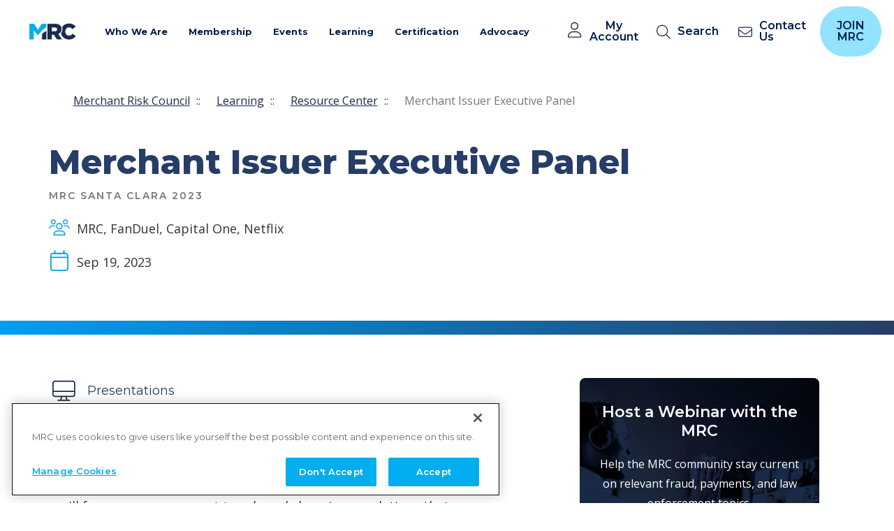

--- FILE ---
content_type: text/html; charset=utf-8
request_url: https://merchantriskcouncil.org/learning/resource-center/events/members-only/santa-clara-23/merchant-issuer-executive-panel
body_size: 19274
content:



<!DOCTYPE html>
<!--[if lt IE 7]>      <html class="no-js lt-ie9 lt-ie8 lt-ie7"> <![endif]-->
<!--[if IE 7]>         <html class="no-js lt-ie9 lt-ie8"> <![endif]-->
<!--[if IE 8]>         <html class="no-js lt-ie9"> <![endif]-->
<!--[if gt IE 8]><!-->
<html class="no-js" lang="en">
<!--<![endif]-->
<head>
    <script>
        // Define dataLayer and the gtag function.
        window.dataLayer = window.dataLayer || [];
        function gtag() { dataLayer.push(arguments); }

        // Default ad_storage to 'denied'.
        gtag('consent', 'default', {
            ad_storage: "denied",
            analytics_storage: "denied",
            functionality_storage: "denied",
            personalization_storage: "denied",
            security_storage: "denied",
            ad_user_data: "denied",
            ad_personalization: "denied",
            'wait_for_update': 500

        });
    </script>

    <!-- CookiePro Cookies Consent Notice start for merchantriskcouncil.org -->
    <script type="text/javascript" src="https://cookie-cdn.cookiepro.com/consent/7ad75227-5a40-499e-b12c-6565072b7bad/OtAutoBlock.js"></script>
    <script src="https://cookie-cdn.cookiepro.com/scripttemplates/otSDKStub.js" type="text/javascript" charset="UTF-8" data-domain-script="7ad75227-5a40-499e-b12c-6565072b7bad"></script>
    <script type="text/javascript">
        function OptanonWrapper() { }
    </script>
    <!-- CookiePro Cookies Consent Notice end for merchantriskcouncil.org -->



    <meta charset="utf-8">
    <meta name="viewport" content="width=device-width, initial-scale=1">
    <link rel="preconnect" href="https://cdn.jsdelivr.net">
    <link rel="preconnect" href="https://fonts.googleapis.com">
    <link rel="preconnect" href="https://fonts.gstatic.com" crossorigin>
    <link href="https://fonts.googleapis.com/css2?family=Montserrat:wght@400;500;600;700;800&amp;family=Open+Sans:wght@400;500;600;700&amp;display=swap" rel="stylesheet">
<link href="/-/media/Feature/Experience-Accelerator/Bootstrap-5/Bootstrap-5/Styles/optimized-min.css?t=20221123T165925Z" rel="stylesheet" /><link href="/-/media/Base-Themes/Core-Libraries/styles/optimized-min.css?t=20221123T165930Z" rel="stylesheet" /><link href="/-/media/Base-Themes/Main-Theme/styles/optimized-min.css?t=20221123T165932Z" rel="stylesheet" /><link href="/-/media/Themes/MRC/Common/Common/styles/pre-optimized-min.css?t=20251024T022925Z" rel="stylesheet" />    <style>
        .events_card .events_card_time {
            font-family: "Open Sans", sans-serif;
            font-size: 1.8rem;
            line-height: 2.2rem;
            color: #333333;
            padding-left: 3.5rem;
            margin-bottom: 1rem;
            background-size: 2rem;
            background-position: left center;
            background-repeat: no-repeat;
            text-align: left;
        }

        .events_card .events_card_time {
            background-image: url("/-/media/Themes/MRC/Common/Common/images/clock.ashx");
            margin-bottom: 3rem;
        }
    </style>
    <style>
        .mc_arrow-link {
            display: block;
            position: relative;
            inline-size: 25px;
            block-size: 25px;
        }

            .mc_arrow-link::after {
                content: '';
                display: block;
                inline-size: 25px;
                block-size: 25px;
                background-image: url(/-/media/Themes/MRC/Common/Common/images/arrow-right-svg.ashx);
                background-size: contain;
                background-repeat: no-repeat;
                background-position: center center;
                margin-top: auto;
                transition: margin-left .3s;
            }

        .mc_item:hover .mc_arrow-link::after {
            margin-left: 1rem;
        }
    </style>
    <link rel="stylesheet" type="text/css" href="//cdn.jsdelivr.net/npm/@accessible360/accessible-slick@1.0.1/slick/slick.min.css">
    <link rel="stylesheet" type="text/css" href="//cdn.jsdelivr.net/npm/@accessible360/accessible-slick@1.0.1/slick/accessible-slick-theme.min.css">

    <script src="https://unpkg.com/focus-visible@5.2.0/dist/focus-visible.min.js" defer></script>
    <style>
        .focus-visible {
            outline: 2px solid #1b2b49;
            outline-offset: 2px;
        }

        .events_card_box:has(.events_card_link:focus-visible) {
            outline: 2px solid #1b2b49;
            outline-offset: 2px;
        }

        .events_card_link:focus-visible {
            outline: none;
        }
    </style>


    
    


    <title>Merchant Issuer Executive Panel</title>


<link rel="canonical" href="https://merchantriskcouncil.org/learning/resource-center/events/members-only/santa-clara-23/merchant-issuer-executive-panel" />



    <link href="/-/media/Project/MRC/MRC/favicon.ico" rel="shortcut icon" />



<meta property="og:description"  content="In this panel discussion, we'll focus on some current trends and changing regulations that present ideal opportunities for deeper card issuer-merchant collaboration." /><meta property="og:type"  content="presentation" /><meta property="og:image"  content="https://merchantriskcouncil.org/-/media/Project/MRC/MRC/Global-Content/Images/Logos/mrc-santa-clara-23-logo-color.png" /><meta property="og:title"  content="Merchant Issuer Executive Panel | MRC" /><meta property="og:url"  content="https://merchantriskcouncil.org/learning/resource-center/events/members-only/santa-clara-23/merchant-issuer-executive-panel" />


<meta  name="description" content="In this panel discussion, we'll focus on some current trends and changing regulations that present ideal opportunities for deeper card issuer-merchant collaboration." /><meta  name="keywords" content="MRC Santa Clara 2023, " />


<meta property="twitter:title"  content="Merchant Issuer Executive Panel" /><meta property="twitter:card"  content="summary_large_image" />

    <meta name="viewport" content="width=device-width, initial-scale=1"/>


<!-- Google Tag Manager -->
<script>(function(w,d,s,l,i){w[l]=w[l]||[];w[l].push({'gtm.start':
new Date().getTime(),event:'gtm.js'});var f=d.getElementsByTagName(s)[0],
j=d.createElement(s),dl=l!='dataLayer'?'&l='+l:'';j.async=true;j.src=
'https://www.googletagmanager.com/gtm.js?id='+i+dl;f.parentNode.insertBefore(j,f);
})(window,document,'script','dataLayer','GTM-KV6DGB');</script>
<!-- End Google Tag Manager -->
</head>
<body class="default-device bodyclass">
    <a class="styled_button button_dark button__skip-to-main" href="#main">Skip to main content</a>
    


<!-- Google Tag Manager (noscript) -->
    <noscript><iframe src="https://www.googletagmanager.com/ns.html?id=GTM-KV6DGB"
        height="0" width="0" style="display:none;visibility:hidden"></iframe></noscript>
    <!-- End Google Tag Manager (noscript) -->
    
<!-- #wrapper -->
<div id="wrapper">
    <!-- #header -->
    <header>
        <div id="header" class="container">
            <div class="row">
<svg class="svg-sprite" aria-hidden="true" viewbox="0 0 100 100" version="1.1" xmlns="http://www.w3.org/2000/svg" xmlns:xlink="http://www.w3.org/1999/xlink" style="display: none;">
</svg><div class="component coveo-searchresources col-12">

<link rel="stylesheet" href="https://static.cloud.coveo.com/searchui/v2.10116/css/CoveoFullSearch.css" />
<link rel="stylesheet" href="https://static.cloud.coveo.com/coveoforsitecore/ui/v0.64.7/css/CoveoForSitecore.css" />
<script class="coveo-script" type="text/javascript" src='https://static.cloud.coveo.com/searchui/v2.10116/js/CoveoJsSearch.Lazy.min.js'></script>
<script class="coveo-for-sitecore-script" type="text/javascript" src='https://static.cloud.coveo.com/coveoforsitecore/ui/v0.64.7/js/CoveoForSitecore.Lazy.min.js'></script>
<script type="text/javascript" src="https://static.cloud.coveo.com/searchui/v2.10116/js/cultures/en.js"></script>

<div>


    
    
    <!-- Resources -->
    <div id="_AA0A507E-B91B-4C90-92C0-5A1317187956"
         class="CoveoForSitecoreContext"
                    data-sc-should-have-analytics-component='true'
            data-sc-analytics-enabled='true'
            data-sc-current-language='en'
            data-prebind-sc-language-field-name='fieldTranslator'
            data-sc-language-field-name='_language'
            data-sc-labels='{&quot;If the problem persists contact the administrator.&quot; : &quot;If the problem persists contact the administrator.&quot; , &quot;Search is currently unavailable&quot; : &quot;Oops! Something went wrong on the server.&quot; , &quot;Ascending&quot; : &quot;Ascending&quot; , &quot;Descending&quot; : &quot;Descending&quot; , &quot;Created&quot; : &quot;Created&quot; , &quot;Created By&quot; : &quot;Created by&quot; , &quot;Creation Time&quot; : &quot;Creation time.&quot; , &quot;Language&quot; : &quot;Language&quot; , &quot;Last Time Modified&quot; : &quot;Last time modified.&quot; , &quot;Template&quot; : &quot;Template&quot; , &quot;Uniform resource identifier&quot; : &quot;URI&quot; , &quot;Updated By&quot; : &quot;Updated by&quot;}'
            data-sc-maximum-age='900000'
            data-sc-page-name='merchant-issuer-executive-panel'
            data-sc-page-name-full-path='/sitecore/content/MRC/MRC/Home/learning/resource-center/events/members-only/santa-clara-23/merchant-issuer-executive-panel'
            data-sc-index-source-name='Coveo_web_index - MRCProd'
            data-sc-is-in-experience-editor='false'
            data-sc-is-user-anonymous='true'
            data-sc-item-uri='sitecore://web/{AA0A507E-B91B-4C90-92C0-5A1317187956}?lang=en&amp;ver=1'
            data-sc-item-id='aa0a507e-b91b-4c90-92c0-5a1317187956'
            data-prebind-sc-latest-version-field-name='fieldTranslator'
            data-sc-latest-version-field-name='_latestversion'
            data-sc-rest-endpoint-uri='/coveo/rest'
            data-sc-analytics-endpoint-uri='/coveo/rest/ua'
            data-sc-site-name='MRC'
            data-sc-field-prefix='f'
            data-sc-field-suffix='55242'
            data-sc-prefer-source-specific-fields='false'
            data-sc-external-fields='[{&quot;fieldName&quot;:&quot;permanentid&quot;,&quot;shouldEscape&quot;:false}]'
            data-sc-source-specific-fields='[{&quot;fieldName&quot;:&quot;attachmentparentid&quot;},{&quot;fieldName&quot;:&quot;author&quot;},{&quot;fieldName&quot;:&quot;clickableuri&quot;},{&quot;fieldName&quot;:&quot;collection&quot;},{&quot;fieldName&quot;:&quot;concepts&quot;},{&quot;fieldName&quot;:&quot;date&quot;},{&quot;fieldName&quot;:&quot;filetype&quot;},{&quot;fieldName&quot;:&quot;indexeddate&quot;},{&quot;fieldName&quot;:&quot;isattachment&quot;},{&quot;fieldName&quot;:&quot;language&quot;},{&quot;fieldName&quot;:&quot;printableuri&quot;},{&quot;fieldName&quot;:&quot;rowid&quot;},{&quot;fieldName&quot;:&quot;size&quot;},{&quot;fieldName&quot;:&quot;source&quot;},{&quot;fieldName&quot;:&quot;topparent&quot;},{&quot;fieldName&quot;:&quot;topparentid&quot;},{&quot;fieldName&quot;:&quot;transactionid&quot;},{&quot;fieldName&quot;:&quot;uri&quot;},{&quot;fieldName&quot;:&quot;urihash&quot;}]'
>
    </div>
    <script type="text/javascript">
        var endpointConfiguration = {
            itemUri: "sitecore://web/{AA0A507E-B91B-4C90-92C0-5A1317187956}?lang=en&amp;ver=1",
            siteName: "MRC",
            restEndpointUri: "/coveo/rest"
        };
        if (typeof (CoveoForSitecore) !== "undefined") {
            CoveoForSitecore.SearchEndpoint.configureSitecoreEndpoint(endpointConfiguration);
            CoveoForSitecore.version = "5.0.1368.1";
            var context = document.getElementById("_AA0A507E-B91B-4C90-92C0-5A1317187956");
            if (!!context) {
                CoveoForSitecore.Context.configureContext(context);
            }
        }
    </script>
</div>
</div>
<div class="component content col-12">
    <div class="component-content">
<header class="header"><nav>
        <div class="header_box">
            <a class="brand_logo" href="/">
                <img src="/-/media/Project/MRC/Common/MRC_Header_Logo.png?h=200&amp;iar=0&amp;w=200&amp;hash=1ED053637BDCD1058AAA96E26BA3377B" alt="MRC" width="200" height="200" />
            </a>

            <button class="navbar_mobile_button navbar-toggler" type="button" data-toggle="collapse" data-target="#navbarSupportedContent" aria-controls="navbarSupportedContent" aria-expanded="false" aria-label="Toggle navigation">
                <span class="navbar-toggler-icon"></span>
            </button>

            <div class="collapse navbar-collapse" id="navbarSupportedContent">
                <ul class="navbar-nav">
                        

                        

                        <li class="nav-item for_join_button">
                            
                                
                            
                            
                            
                        </li>
                        

                        

                        <li class="nav-item dropdown">
                            
                                <a class="nav-link dropdown-toggle" href="#" role="button" data-toggle="dropdown" aria-haspopup="true" aria-expanded="false">Who We Are </a>
                            
                            
                            
                                    
                                
                                    
                                
                                    
                                
                                    
                                
                                    
                                
                                    
                                
                                    
                                

                                

                                <ul class="dropdown-menu top_level" data-column-count="2">
                                    
                                            
                                            
                                                <li class="dropdown-divider"></li>
                                            
                                            <li class="top_level_li">
                                                
                                                    
                                                        
                                                            <a class="dropdown-item level_2" href="/who-we-are">About MRC</a>
                                                        
                                                    
                                                
                                
                                                
                                            </li>
                                        

                                        
                                    
                                            
                                            
                                            <li class="top_level_li">
                                                
                                                    
                                                        
                                                            <a class="dropdown-item level_2" title="MRC 25th Anniversary" href="/who-we-are/mrc-25th-anniversary">MRC 25th Anniversary</a>
                                                        
                                                    
                                                
                                
                                                
                                            </li>
                                        

                                        
                                    
                                            
                                            
                                            <li class="top_level_li">
                                                
                                                    
                                                            <a class="dropdown-item level_2 has_dropdown" href="/who-we-are/mrc-staff">Our People</a>
                                                        
                                                    
                                                
                                
                                                
                                                    <ul class="submenu dropdown-menu">
                                                        
                                                                <li>
                                                                    <a class="dropdown-item level_3" href="/who-we-are/mrc-boards">MRC Boards</a>
                                                                </li>
                                                            
                                                        
                                                                <li>
                                                                    <a class="dropdown-item level_3" href="/who-we-are/mrc-staff">MRC Staff</a>
                                                                </li>
                                                            
                                                        
                                                    </ul>
                                                
                                            </li>
                                        

                                        
                                    
                                            
                                            
                                            <li class="top_level_li">
                                                
                                                    
                                                        
                                                            <a class="dropdown-item level_2" title="Contact Us" href="/who-we-are/contact-us">Contact Us</a>
                                                        
                                                    
                                                
                                
                                                
                                            </li>
                                        

                                        
                                    
                                            
                                            
                                                <li class="dropdown-divider"></li>
                                            
                                            <li class="top_level_li">
                                                
                                                    
                                                            <a class="dropdown-item level_2 has_dropdown" title="News &amp; Press" href="/search#sort=%40relevancez32xdate descending&amp;f:ResourceType=[Press Release,MRC News]">News &amp; Press</a>
                                                        
                                                    
                                                
                                
                                                
                                                    <ul class="submenu dropdown-menu">
                                                        
                                                                <li>
                                                                    <a class="dropdown-item level_3" href="/search#sort=%40relevancez32xdate descending&amp;f:ResourceType=[Blog]">MRC Blog</a>
                                                                </li>
                                                            
                                                        
                                                                <li>
                                                                    <a class="dropdown-item level_3" href="/search#sort=%40relevancez32xdate descending&amp;f:ResourceType=[MRC News]">MRC News</a>
                                                                </li>
                                                            
                                                        
                                                                <li>
                                                                    <a class="dropdown-item level_3" href="/search#sort=%40updated%20ascending&amp;f:ResourceType=[Press%20Release]">Press Releases</a>
                                                                </li>
                                                            
                                                        
                                                    </ul>
                                                
                                            </li>
                                        

                                        
                                    
                                            
                                            
                                            <li class="top_level_li">
                                                
                                                    
                                                        
                                                            <a class="dropdown-item level_2" href="/who-we-are/careers">Career Opportunities</a>
                                                        
                                                    
                                                
                                
                                                
                                            </li>
                                        

                                        
                                    
                                            
                                            
                                            <li class="top_level_li">
                                                
                                
                                                
                                            </li>
                                        

                                        
                                            <li class="info_block">
                                                <img src="/-/media/Project/MRC/MRC/Global-Content/Images/Card-Images/Card-Placeholder.png?h=228&amp;iar=0&amp;w=450&amp;hash=9ED838CC35C79FC566E4A26C554E62B7" class="info_block_image" alt="Merchant Risk Council - Stairs of people" width="450" height="228" />
                                                <div class="info_block_content">
                                                    <h3>Sign Up for Email Newsletter</h3>
                                                    <p>Receive MRC updates, and stay connected!</p>
                                                    <a class="styled_button button_white" href="/who-we-are/communication-preferences">Subscribe</a>
                                                </div>
                                            </li>
                                        
                                    
                                </ul>
                            
                        </li>
                        

                        

                        <li class="nav-item dropdown">
                            
                                <a class="nav-link dropdown-toggle" href="#" role="button" data-toggle="dropdown" aria-haspopup="true" aria-expanded="false">Membership</a>
                            
                            
                            
                                    
                                
                                    
                                
                                    
                                
                                    
                                
                                    
                                
                                    
                                
                                    
                                
                                    
                                

                                

                                <ul class="dropdown-menu top_level" data-column-count="2">
                                    
                                            
                                            
                                                <li class="dropdown-divider"></li>
                                            
                                            <li class="top_level_li">
                                                
                                                    
                                                        
                                                            <a class="dropdown-item level_2" href="/membership" target="_blank">Why Join MRC?</a>
                                                        
                                                    
                                                
                                
                                                
                                            </li>
                                        

                                        
                                    
                                            
                                            
                                            <li class="top_level_li">
                                                
                                                    
                                                        
                                                            <a class="dropdown-item level_2" href="/membership/membership-types">Membership Types</a>
                                                        
                                                    
                                                
                                
                                                
                                            </li>
                                        

                                        
                                    
                                            
                                            
                                            <li class="top_level_li">
                                                
                                                    
                                                        
                                                            <a class="dropdown-item level_2" href="/membership/become-a-member">Membership Application</a>
                                                        
                                                    
                                                
                                
                                                
                                            </li>
                                        

                                        
                                    
                                            
                                            
                                            <li class="top_level_li">
                                                
                                                    
                                                        
                                                            <a class="dropdown-item level_2" href="/membership/join-existing-membership">Join Existing Membership</a>
                                                        
                                                    
                                                
                                
                                                
                                            </li>
                                        

                                        
                                    
                                            
                                            
                                            <li class="top_level_li">
                                                
                                                    
                                                        
                                                            <a class="dropdown-item level_2" href="/membership/member-directory">Membership Directory</a>
                                                        
                                                    
                                                
                                
                                                
                                            </li>
                                        

                                        
                                    
                                            
                                            
                                            <li class="top_level_li">
                                                
                                                    
                                                        
                                                            <a href="https://showcase.merchantriskcouncil.org/" rel="noopener noreferrer" class="dropdown-item level_2" target="_blank">Solution Provider Showcase</a>
                                                        
                                                    
                                                
                                
                                                
                                            </li>
                                        

                                        
                                    
                                            
                                            
                                                <li class="dropdown-divider"></li>
                                            
                                            <li class="top_level_li">
                                                
                                                    
                                                            <a class="dropdown-item level_2 has_dropdown" title="Member-Only Benefits" href="/membership/community-groups">Member-Only Benefits</a>
                                                        
                                                    
                                                
                                
                                                
                                                    <ul class="submenu dropdown-menu">
                                                        
                                                                <li>
                                                                    <a class="dropdown-item level_3" title="Community Groups" href="/membership/community-groups">Community Groups</a>
                                                                </li>
                                                            
                                                        
                                                                <li>
                                                                    <a class="dropdown-item level_3" title="Committee Gro" href="/membership/community-groups/committee-groups">Committee Groups</a>
                                                                </li>
                                                            
                                                        
                                                                <li>
                                                                    <a class="dropdown-item level_3" title="Slack Channels" href="/membership/slack-channels">Slack Channels</a>
                                                                </li>
                                                            
                                                        
                                                                <li>
                                                                    <a class="dropdown-item level_3" href="/membership/mentor-program">Mentor Program</a>
                                                                </li>
                                                            
                                                        
                                                    </ul>
                                                
                                            </li>
                                        

                                        
                                    
                                            
                                            
                                            <li class="top_level_li">
                                                
                                
                                                
                                            </li>
                                        

                                        
                                            <li class="info_block">
                                                <img src="/-/media/Project/MRC/MRC/Global-Content/Images/Card-Images/Card-Placeholder.png?h=228&amp;iar=0&amp;w=450&amp;hash=9ED838CC35C79FC566E4A26C554E62B7" class="info_block_image" alt="Merchant Risk Council - Stairs of people" width="450" height="228" />
                                                <div class="info_block_content">
                                                    <h3>Two Ways to Join:</h3>
                                                    <p>Apply for a new company membership<br />
Subscribe under an existing company membership</p>
<br class="t-last-br" />
                                                    <a class="styled_button button_white" href="/membership/become-a-member">Join Today</a>
                                                </div>
                                            </li>
                                        
                                    
                                </ul>
                            
                        </li>
                        

                        

                        <li class="nav-item dropdown">
                            
                                <a class="nav-link dropdown-toggle" href="#" role="button" data-toggle="dropdown" aria-haspopup="true" aria-expanded="false">Events</a>
                            
                            
                            
                                    
                                
                                    
                                
                                    
                                
                                    
                                
                                    
                                
                                    
                                
                                    
                                
                                    
                                
                                    
                                

                                

                                <ul class="dropdown-menu top_level" data-column-count="2">
                                    
                                            
                                            
                                                <li class="dropdown-divider"></li>
                                            
                                            <li class="top_level_li">
                                                
                                                    
                                                        
                                                            <a class="dropdown-item level_2" title="Events Calendar" href="https://merchantriskcouncil.org/events#sort=%40startz32xdate%20ascending">Events Calendar</a>
                                                        
                                                    
                                                
                                
                                                
                                            </li>
                                        

                                        
                                    
                                            
                                            
                                            <li class="top_level_li">
                                                
                                                    
                                                            <a class="dropdown-item level_2 has_dropdown" title="MRC Conferences" href="/events#sort=%40startz32xdate ascending&amp;f:EventType=[Conference]">MRC Conferences</a>
                                                        
                                                    
                                                
                                
                                                
                                                    <ul class="submenu dropdown-menu">
                                                        
                                                                <li>
                                                                    <a href="https://go.merchantriskcouncil.org/3LpmZ8h" rel="noopener noreferrer" title="MRC Vegas 2026" class="dropdown-item level_3" target="_blank">MRC Vegas 2026</a>
                                                                </li>
                                                            
                                                        
                                                                <li>
                                                                    <a href="https://go.merchantriskcouncil.org/3LYfEg1" rel="noopener noreferrer" class="dropdown-item level_3" target="_blank">MRC London 2026</a>
                                                                </li>
                                                            
                                                        
                                                    </ul>
                                                
                                            </li>
                                        

                                        
                                    
                                            
                                            
                                            <li class="top_level_li">
                                                
                                                    
                                                        
                                                            <a class="dropdown-item level_2" title="MRC Connects" href="https://merchantriskcouncil.org/events#sort=%40startz32xdate%20ascending&amp;f:EventType=[Connects]">MRC Connects</a>
                                                        
                                                    
                                                
                                
                                                
                                            </li>
                                        

                                        
                                    
                                            
                                            
                                            <li class="top_level_li">
                                                
                                                    
                                                            <a class="dropdown-item level_2 has_dropdown" title="Virtual Summits" href="https://merchantriskcouncil.org/events#sort=%40startz32xdate%20ascending&amp;f:EventType=[Summit]">Virtual Summits</a>
                                                        
                                                    
                                                
                                
                                                
                                                    <ul class="submenu dropdown-menu">
                                                        
                                                                <li>
                                                                    
                                                                </li>
                                                            
                                                        
                                                                <li>
                                                                    <a href="https://go.merchantriskcouncil.org/4ieggKG" rel="noopener noreferrer" title="AI" class="dropdown-item level_3" target="_blank">AI</a>
                                                                </li>
                                                            
                                                        
                                                    </ul>
                                                
                                            </li>
                                        

                                        
                                    
                                            
                                            
                                            <li class="top_level_li">
                                                
                                                    
                                                        
                                                            <a class="dropdown-item level_2" href="/events#sort=%40startz32xdate ascending&amp;f:EventType=[Webinar]">Webinars</a>
                                                        
                                                    
                                                
                                
                                                
                                            </li>
                                        

                                        
                                    
                                            
                                            
                                                <li class="dropdown-divider"></li>
                                            
                                            <li class="top_level_li">
                                                
                                                    
                                                        
                                                            <a class="dropdown-item level_2" title="About Our Events" href="/events/about-mrc-events">About Our Events</a>
                                                        
                                                    
                                                
                                
                                                
                                            </li>
                                        

                                        
                                    
                                            
                                            
                                            <li class="top_level_li">
                                                
                                                    
                                                        
                                                            <a class="dropdown-item level_2" title="Speaking Opportunities" href="/events/speaking-opportunities">Speaking Opportunities</a>
                                                        
                                                    
                                                
                                
                                                
                                            </li>
                                        

                                        
                                    
                                            
                                            
                                            <li class="top_level_li">
                                                
                                                    
                                                        
                                                            <a class="dropdown-item level_2" href="/events/sponsorship-opportunities">Sponsorship Opportunities</a>
                                                        
                                                    
                                                
                                
                                                
                                            </li>
                                        

                                        
                                    
                                            
                                            
                                            <li class="top_level_li">
                                                
                                
                                                
                                            </li>
                                        

                                        
                                            <li class="info_block">
                                                <img src="/-/media/Project/MRC/MRC/Global-Content/Images/Card-Images/Card-Placeholder.png?h=228&amp;iar=0&amp;w=450&amp;hash=9ED838CC35C79FC566E4A26C554E62B7" class="info_block_image" alt="Merchant Risk Council - Stairs of people" width="450" height="228" />
                                                <div class="info_block_content">
                                                    <h3>Search our Events Calendar</h3>
                                                    
                                                    <a class="styled_button button_white" title="View Calendar" href="https://merchantriskcouncil.org/events#sort=%40startz32xdate%20ascending">View Calendar</a>
                                                </div>
                                            </li>
                                        
                                    
                                </ul>
                            
                        </li>
                        

                        

                        <li class="nav-item dropdown">
                            
                                <a class="nav-link dropdown-toggle" href="#" role="button" data-toggle="dropdown" aria-haspopup="true" aria-expanded="false">Learning </a>
                            
                            
                            
                                    
                                
                                    
                                
                                    
                                
                                    
                                

                                

                                <ul class="dropdown-menu top_level" data-column-count="3">
                                    
                                            
                                            
                                                <li class="dropdown-divider"></li>
                                            
                                            <li class="top_level_li">
                                                
                                                    
                                                            <a class="dropdown-item level_2 has_dropdown" href="/professional-development">Professional Development</a>
                                                        
                                                    
                                                
                                
                                                
                                                    <ul class="submenu dropdown-menu">
                                                        
                                                                <li>
                                                                    <a class="dropdown-item level_3" title="MyLearning Dashboard" href="http://merchantriskcouncil.learnupon.com/users/sign_in?next=%2Fdashboard">My Learning Dashboard</a>
                                                                </li>
                                                            
                                                        
                                                        
                                                                <li>
                                                                    <a class="dropdown-item level_3" title="Career Credentials" href="/professional-development/career-credentials">Career Credentials</a>
                                                                </li>
                                                            
                                                        
                                                                <li>
                                                                    <a class="dropdown-item level_3" title="Complimentary Courses" href="/professional-development/on-demand-courses/master-the-essentials-complimentary-courses">Complimentary Courses</a>
                                                                </li>
                                                            
                                                        
                                                                <li>
                                                                    <a class="dropdown-item level_3" href="/professional-development/on-demand-courses">On Demand Courses</a>
                                                                </li>
                                                            
                                                        
                                                                <li>
                                                                    <a class="dropdown-item level_3" title="In-Person Learning" href="/professional-development/in-person-learning">In-Person Learning</a>
                                                                </li>
                                                            
                                                        
                                                    </ul>
                                                
                                            </li>
                                        

                                        
                                    
                                            
                                            
                                                <li class="dropdown-divider"></li>
                                            
                                            <li class="top_level_li">
                                                
                                                    
                                                            <a class="dropdown-item level_2 has_dropdown" href="/learning/resource-center">Resource Center</a>
                                                        
                                                    
                                                
                                
                                                
                                                    <ul class="submenu dropdown-menu">
                                                        
                                                                <li>
                                                                    <a class="dropdown-item level_3">Glossary</a>
                                                                </li>
                                                            
                                                        
                                                    </ul>
                                                
                                            </li>
                                        

                                        
                                    
                                            
                                            
                                                <li class="dropdown-divider"></li>
                                            
                                            <li class="top_level_li">
                                                
                                                    
                                                            <a class="dropdown-item level_2 has_dropdown" href="/learning/mrc-exclusive-reports/global-payments-and-fraud-report/2024-global-payments-and-fraud-report">MRC Exclusive Reports</a>
                                                        
                                                    
                                                
                                
                                                
                                                    <ul class="submenu dropdown-menu">
                                                        
                                                                <li>
                                                                    <a class="dropdown-item level_3" title="Global Payments and Fraud Report" href="/learning/mrc-exclusive-reports/global-payments-and-fraud-report">Global Payments and Fraud Report</a>
                                                                </li>
                                                            
                                                        
                                                                <li>
                                                                    <a class="dropdown-item level_3" href="/learning/mrc-exclusive-reports/paladin-vendor-reports">Paladin Vendor Reports</a>
                                                                </li>
                                                            
                                                        
                                                                <li>
                                                                    <a class="dropdown-item level_3" href="/learning/mrc-exclusive-reports/southeast-asia-digital-commerce-insights-2022">Southeast Asia Digital Commerce</a>
                                                                </li>
                                                            
                                                        
                                                    </ul>
                                                
                                            </li>
                                        

                                        
                                    
                                            
                                            
                                            <li class="top_level_li">
                                                
                                
                                                
                                            </li>
                                        

                                        
                                            <li class="info_block">
                                                <img src="/-/media/Project/MRC/MRC/Global-Content/Images/Card-Images/Card-Placeholder.png?h=228&amp;iar=0&amp;w=450&amp;hash=9ED838CC35C79FC566E4A26C554E62B7" class="info_block_image" alt="Merchant Risk Council - Stairs of people" width="450" height="228" />
                                                <div class="info_block_content">
                                                    <h3>CPFPP Guided Prep Program </h3>
                                                    <p>Boost your confidence and knowledge with our new expert-led program.</p>
<br class="t-last-br" />
                                                    <a class="styled_button button_white" title="Enroll Now" href="/professional-development/on-demand-courses/mrc-cpfpp-guided-prep-program">Enroll Now</a>
                                                </div>
                                            </li>
                                        
                                    
                                </ul>
                            
                        </li>
                        

                        

                        <li class="nav-item dropdown">
                            
                                <a class="nav-link dropdown-toggle" href="#" role="button" data-toggle="dropdown" aria-haspopup="true" aria-expanded="false">Certification</a>
                            
                            
                            
                                    
                                
                                    
                                
                                    
                                
                                    
                                
                                    
                                
                                    
                                

                                

                                <ul class="dropdown-menu top_level" data-column-count="3">
                                    
                                            
                                            
                                                <li class="dropdown-divider"></li>
                                            
                                            <li class="top_level_li">
                                                
                                                    
                                                            <a class="dropdown-item level_2 has_dropdown" href="/professional-development/get-certified">Certified Payments &amp; Fraud Prevention Professional</a>
                                                        
                                                    
                                                
                                
                                                
                                                    <ul class="submenu dropdown-menu">
                                                        
                                                                <li>
                                                                    <a class="dropdown-item level_3" href="/professional-development/get-certified">Overview</a>
                                                                </li>
                                                            
                                                        
                                                                <li>
                                                                    <a class="dropdown-item level_3" href="/professional-development/certification-path">Certification Path</a>
                                                                </li>
                                                            
                                                        
                                                                <li>
                                                                    <a class="dropdown-item level_3" href="/professional-development/eligibility-requirements">Eligibility Requirements</a>
                                                                </li>
                                                            
                                                        
                                                                <li>
                                                                    <a class="dropdown-item level_3" href="/professional-development/recertification">Recertification</a>
                                                                </li>
                                                            
                                                        
                                                                <li>
                                                                    <a class="dropdown-item level_3" href="/professional-development/cpe-credit-opportunities">Continuing Education</a>
                                                                </li>
                                                            
                                                        
                                                    </ul>
                                                
                                            </li>
                                        

                                        
                                    
                                            
                                            
                                                <li class="dropdown-divider"></li>
                                            
                                            <li class="top_level_li">
                                                
                                                    
                                                            <a class="dropdown-item level_2 has_dropdown" href="/professional-development/about-the-exam">About the Exam</a>
                                                        
                                                    
                                                
                                
                                                
                                                    <ul class="submenu dropdown-menu">
                                                        
                                                                <li>
                                                                    <a class="dropdown-item level_3" href="/professional-development/about-the-exam">About the Exam</a>
                                                                </li>
                                                            
                                                        
                                                                <li>
                                                                    <a class="dropdown-item level_3" href="/professional-development/certification-exam-technical-requirements">Technical Requirements</a>
                                                                </li>
                                                            
                                                        
                                                    </ul>
                                                
                                            </li>
                                        

                                        
                                    
                                            
                                            
                                            <li class="top_level_li">
                                                
                                                    
                                                        
                                                            <a class="dropdown-item level_2" href="/professional-development/certified-fraud-professionals-directory">CPFPP Directory</a>
                                                        
                                                    
                                                
                                
                                                
                                            </li>
                                        

                                        
                                    
                                            
                                            
                                                <li class="dropdown-divider"></li>
                                            
                                            <li class="top_level_li">
                                                
                                                    
                                                            <a class="dropdown-item level_2 has_dropdown" title="Study for the Exam" href="/professional-development/on-demand-courses/mrc-cpfpp-guided-prep-program">Study for the Exam</a>
                                                        
                                                    
                                                
                                
                                                
                                                    <ul class="submenu dropdown-menu">
                                                        
                                                                <li>
                                                                    
                                                                </li>
                                                            
                                                        
                                                                <li>
                                                                    <a class="dropdown-item level_3" href="/professional-development/on-demand-courses/mrc-cpfpp-guided-prep-program">MRC Guided Prep Program </a>
                                                                </li>
                                                            
                                                        
                                                    </ul>
                                                
                                            </li>
                                        

                                        
                                    
                                            
                                            
                                            <li class="top_level_li">
                                                
                                                    
                                                        
                                                            <a class="dropdown-item level_2" href="/professional-development/faqs">FAQs</a>
                                                        
                                                    
                                                
                                
                                                
                                            </li>
                                        

                                        
                                    
                                            
                                            
                                            <li class="top_level_li">
                                                
                                
                                                
                                            </li>
                                        

                                        
                                            <li class="info_block">
                                                <img src="/-/media/Project/MRC/MRC/Global-Content/Images/Card-Images/Card-Placeholder.png?h=228&amp;iar=0&amp;w=450&amp;hash=9ED838CC35C79FC566E4A26C554E62B7" class="info_block_image" alt="Merchant Risk Council - Stairs of people" width="450" height="228" />
                                                <div class="info_block_content">
                                                    <h3>CPFPP Guided Prep Program </h3>
                                                    <p>Boost your confidence and knowledge with our new expert-led program.</p>
                                                    <a class="styled_button button_white" title="Enroll Now" href="/professional-development/on-demand-courses/mrc-cpfpp-guided-prep-program">Enroll Now</a>
                                                </div>
                                            </li>
                                        
                                    
                                </ul>
                            
                        </li>
                        

                        

                        <li class="nav-item dropdown">
                            
                                <a class="nav-link dropdown-toggle" href="#" role="button" data-toggle="dropdown" aria-haspopup="true" aria-expanded="false">Advocacy</a>
                            
                            
                            
                                    
                                
                                    
                                

                                

                                <ul class="dropdown-menu top_level" data-column-count="1">
                                    
                                            
                                            
                                                <li class="dropdown-divider"></li>
                                            
                                            <li class="top_level_li">
                                                
                                                    
                                                            <a class="dropdown-item level_2 has_dropdown" href="/advocacy">Advocacy</a>
                                                        
                                                    
                                                
                                
                                                
                                                    <ul class="submenu dropdown-menu">
                                                        
                                                                <li>
                                                                    <a class="dropdown-item level_3" title="Latest Wins &amp; Outcomes" href="/advocacy/latest-wins-and-outcomes">Latest Wins &amp; Outcomes</a>
                                                                </li>
                                                            
                                                        
                                                                <li>
                                                                    <a class="dropdown-item level_3" title="ABECS Brazil 3DS Mandate" href="/advocacy/abecs-brazil-3ds-mandate">ABECS Brazil 3DS Mandate</a>
                                                                </li>
                                                            
                                                        
                                                                <li>
                                                                    <a class="dropdown-item level_3" title="RBA Interchange Surcharging" href="/advocacy/rba-interchange-surcharging">RBA Interchange Surcharging</a>
                                                                </li>
                                                            
                                                        
                                                                <li>
                                                                    <a class="dropdown-item level_3" href="/advocacy/reserve-bank-of-india-rbi">Reserve Bank of India</a>
                                                                </li>
                                                            
                                                        
                                                                <li>
                                                                    <a class="dropdown-item level_3" href="/advocacy/psd2-sca">PSD2/SCA</a>
                                                                </li>
                                                            
                                                        
                                                                <li>
                                                                    <a class="dropdown-item level_3" title="PSD3" href="/advocacy/psd3">PSD3</a>
                                                                </li>
                                                            
                                                        
                                                                <li>
                                                                    <a class="dropdown-item level_3" href="/advocacy/first-party-misuse-aka-friendly-fraud">First-Party Misuse (Friendly Fraud)</a>
                                                                </li>
                                                            
                                                        
                                                                <li>
                                                                    <a class="dropdown-item level_3" href="/advocacy/cybercrime">Cybercrime</a>
                                                                </li>
                                                            
                                                        
                                                                <li>
                                                                    <a class="dropdown-item level_3" href="/advocacy/card-network-updates">Card Network Updates</a>
                                                                </li>
                                                            
                                                        
                                                    </ul>
                                                
                                            </li>
                                        

                                        
                                    
                                            
                                            
                                            <li class="top_level_li">
                                                
                                
                                                
                                            </li>
                                        

                                        
                                            <li class="info_block">
                                                <img src="/-/media/Project/MRC/MRC/Global-Content/Images/Card-Images/Card-Placeholder.png?h=228&amp;iar=0&amp;w=450&amp;hash=9ED838CC35C79FC566E4A26C554E62B7" class="info_block_image" alt="People" width="450" height="228" />
                                                <div class="info_block_content">
                                                    <h3>Join the Advocacy, Policy &amp; Compliance Community Group</h3>
                                                    
<br class="t-last-br" />
                                                    <a class="styled_button button_white" href="/test-prototypes/community-groups-old">Get Involved</a>
                                                </div>
                                            </li>
                                        
                                    
                                </ul>
                            
                        </li>
                </ul>
                <div class="nav-item for_lang_selector">
                    <div class="lang_selector_box">
                        <div class="row">

<div class="component language-selector col-12">
    <div class="component-content">
        <div class="language-selector-select-item"  data-language-code="en" data-country-code="us">
            <a class="language-selector-select-link">
                English
            </a>
        </div>
    </div>
</div>
</div>
                    </div>
                </div>
            </div>

            <div class="navbar_right">
                <div class="language-dropdown row">
                    <div class="language-dropdown__selected-language">
                        <span class="language-dropdown__selected-language-link">
                            English
                        </span>
                    </div>
                    <ul class="language-dropdown__list" hidden="">
                        
                        <li
                          class="language-dropdown__item"
                          data-language-code="en"
                          data-country-code="us"
                          data-label="English"
					>
                            <a href="/en">
                                English
                            </a>
                        </li>
                        

                    </ul>
                </div>


                <div class="row">

<div class="component cxa-account-navigation-component">
        <div class="component-content">
            <div class="icon_button login_button">
	            <button class="button_text">My Account</button>
                <ul class="login_dropdown" style="display: none">
                                <li>
                                    <a  href="/user/signin">Login</a>
                                </li>

                </ul>
             </div>
        </div>
</div>
</div>

                <div class="row"><div class="component coveo-externalcomponentssection col-12">


<div>
    
    

        <div id="_6659A312-A0F3-473D-A1E6-770A9B5F89D2"
                             data-search-interface-id='coveo76054a48'
>
            <div class="row"><div class="component coveo-globalsearchbox">





<script>
    document.addEventListener("CoveoSearchEndpointInitialized", function() {
        var searchboxElement = document.getElementById("_185F67BF-1D73-4AEE-9564-FDE5B0EB24D9");
        searchboxElement.addEventListener("CoveoComponentInitialized", function() {
            CoveoForSitecore.initSearchboxIfStandalone(searchboxElement, "/search");
        });
    })
</script>    <div id="_185F67BF-1D73-4AEE-9564-FDE5B0EB24D9_container" class="coveo-for-sitecore-search-box-container"
                     data-prebind-maximum-age='currentMaximumAge'
>
        <div id="_185F67BF-1D73-4AEE-9564-FDE5B0EB24D9"
             class="CoveoSearchbox"
                             data-enable-omnibox='true'
                 data-prebind-maximum-age='currentMaximumAge'
                 data-clear-filters-on-new-query='false'
>
            
            
<script type="text/javascript">
    document.addEventListener("CoveoSearchEndpointInitialized", function() {
        var componentId = "_185F67BF-1D73-4AEE-9564-FDE5B0EB24D9";
        var componentElement = document.getElementById(componentId);

        function showError(error) {
                console.error(error);
        }

        function areCoveoResourcesIncluded() {
            return typeof (Coveo) !== "undefined";
        }

        if (areCoveoResourcesIncluded()) {
            var event = document.createEvent("CustomEvent");
            event.initEvent("CoveoComponentInitialized", false, true);
            
            setTimeout(function() {
                componentElement.dispatchEvent(event);
            }, 0);
        } else {
            componentElement.classList.add("invalid");
            showError("The Coveo Resources component must be included in this page.");
        }
    });
</script>
            <div class="CoveoForSitecoreBindWithUserContext"></div>
            <div class="CoveoForSitecoreExpressions"></div>
            <div class="CoveoForSitecoreConfigureSearchHub" data-sc-search-hub="search"></div>
        </div>
        <div class="row"></div>
    </div>
</div></div>
        </div>
</div>

    <script type="text/javascript">
        document.addEventListener("CoveoSearchEndpointInitialized", function() {
            var externalComponentsSection = document.getElementById("_6659A312-A0F3-473D-A1E6-770A9B5F89D2");
                 CoveoForSitecore.initExternalComponentsSection(externalComponentsSection);
        });
    </script>

</div></div>
                
                
                    
                            
                                
                                    <a href="/who-we-are/contact-us" title="Contact Us" class="icon_button contact_button"><span class='button_text'>Contact Us</span></a>
                                
                            
                        
                    
                    
                            
                                <div class="dropdown-button">
                                        <button type="button" class="dropdown-button__button styled_button button_blue button_join">
                                            <span>Join MRC</span>
                                        </button>
                                        <ul class="dropdown-button__list" hidden="">
                                            
                                            <li class="dropdown-button__item">
                                                    <a href="/membership/join-existing-membership"><span class='button_text'>Join Existing Membership</span></a>
                                                </li>
                                            
                                            <li class="dropdown-button__item">
                                                    <a href="/membership/become-a-member"><span class='button_text'>New Company Application</span></a>
                                                </li>
                                            
                                        </ul>
                                    </div>
                                
                            
                        
                    
                    
                            
                        
                    
            </div>
        </div>
    </nav>
</header>    </div>
</div>
</div>
        </div>
    </header>
    <!-- /#header -->
    <!-- #content -->
    <main id="main">
        <div id="content" class="container">
            <div class="row">
<div class="row">
<div class="component breadcrumb col-12">
    <div class="component-content">
        <nav>
            <ol>
                    <li class="breadcrumb-item home">
<div class="navigation-title field-navigationtitle">
    <a href='/'>Merchant Risk Council</a>
</div>

                            <span class="separator">::</span>
                    </li>
                    <li class="breadcrumb-item ">
<div class="navigation-title field-navigationtitle">
    <a href='/learning'>Learning</a>
</div>

                            <span class="separator">::</span>
                    </li>
                    <li class="breadcrumb-item ">
<div class="navigation-title field-navigationtitle">
    <a href='/learning/resource-center'>Resource Center</a>
</div>

                            <span class="separator">::</span>
                    </li>
                    <li class="breadcrumb-item last">
<div class="navigation-title field-navigationtitle">
    <a href='/learning/resource-center/events/members-only/santa-clara-23/merchant-issuer-executive-panel'>Merchant Issuer Executive Panel</a>
</div>

                            <span class="separator">::</span>
                    </li>
            </ol>
        </nav>
    </div>
</div>
</div>
<div class="component content col-12">
    <div class="component-content">
<div class="resource_detail_intro">
    <div class="container">
        <h1 class="rdi_header">Merchant Issuer Executive Panel</h1>
        
        <div class="rdi_category">MRC Santa Clara 2023</div>
        
        <div class="rdi_people">MRC, FanDuel, Capital One, Netflix</div>
        <div class="rdi_date">Sep 19, 2023</div>
    </div>
</div>    </div>
</div>

<div class="component content col-12">
    <div class="component-content">

 <section class="detail_content">
    <div class="container">
<div class="row dc_wrap">
    <div class="col-lg-8 col-md-6 col-sm-12 dc_main">
        <div class="dc_type type_webinars">

            
            Presentations
            

        </div>

    

        <div class="styled_regular_text dc_text">
      
            <p><span>Increased collaboration between card issuers and merchants continues to present new opportunities for reducing operational expense associated with fraud and dispute servicing, increasing acceptance, and creating an optimal experience for consumers. In this panel discussion, we'll focus on some current trends and changing regulations that present ideal opportunities for deeper card issuer-merchant collaboration.</span></p>
        
            <p>
              
                    Some content is hidden, to be able to see it login here       <a href="/user/signin" class="styled_button button_dark" >Login</a>
              
            </p>
        </div>

        <div class="dc_tags">
        
            <div class="row">

    <div class="component rich-text">
        <div class="component-content">






    <span class="tags_title">Tagged: </span>
        <ul class="tags_list">

     

                        <li>
                            <a href="/learning/resource-center#f:ResourceTagEvent=[MRC Santa Clara 2023]" class="tag_item">MRC Santa Clara 2023</a>
                        </li>

       

        </ul>

       

        </div>
    </div>
</div>
        </div>
    </div>

    <div class="col-lg-4 col-md-6 col-sm-12">
        <div class="row">


<div class="component container col-12">
    <div class="component-content" >
<div class="row"><div class="component addthis col-12">
    <div class="component-content">
        
    </div>
</div>
</div>    </div>
</div>
<div class="component content col-12">
    <div class="component-content">




<div class="cta_tile cta_tile_has_bg">
    
    <img src="/-/media/Project/MRC/MRC/Learning/Images/Card-Images/Host-a-Webinar-CTA-Background.jpg?h=228&amp;iar=0&amp;w=450&amp;hash=5CFF5D7AB60EEC2360D29029B61E5156" alt="Blue-tinted background of a man watching a webinar" width="450" height="228" />
    
    <h3 class="cta_tile_header">Host a Webinar with the MRC</h3>
    <div class="cta_tile_text">
        Help the MRC community stay current on relevant fraud, payments, and law enforcement topics.
    </div>
    <a class="cta_tile_button styled_button button_white" title="Submit a request" href="/events/webinars/webinar-request-form" target="_blank">Submit a Request</a>
</div>

    </div>
</div>

<div class="component content col-12">
    <div class="component-content">


<div class="cta_tile ">
    
    <h3 class="cta_tile_header">Publish Your Document with the MRC</h3>
    <div class="cta_tile_text">
        Feature your case studies, surveys, and whitepapers in the MRC Resource Center.
    </div>
    <a class="cta_tile_button styled_button button_dark" href="/membership/member-benefits/resource-center-submission-form">Submit Your Document</a>
</div>

    </div>
</div>
</div>
    </div>
</div>
</div>
</section>
    </div>
</div>

<div class="component content">
    <div class="component-content">
<section class="resources_slider_section gray_bg">
    <div class="container container_wrap">
        <h2 class="styled_header resources_header">Related Resources </h2>

        <div class="resources_navigation">
            <ul class="resources_nav_list">

                
                
                

             

            
         
            
    

                <li class="resources_nav_cell" tabindex="0">
                    
                    <button class="resources_nav_item btn_events active" data-resource="events">Events</button>
                    
                </li>

                
                
                

             

            
         
            
    

                <li class="resources_nav_cell" tabindex="0">
                    
                    <button class="resources_nav_item btn_presentations" data-resource="presentations">Presentations</button>
                    
                </li>

                
                
                

             

            
         
            
    

                <li class="resources_nav_cell" tabindex="0">
                    
                    <button class="resources_nav_item btn_surveys" data-resource="surveys">Surveys</button>
                    
                </li>

                
                
                

             

            
         
            
    

                <li class="resources_nav_cell" tabindex="0">
                    
                    <button class="resources_nav_item btn_webinars" data-resource="webinars">Webinars</button>
                    
                </li>

                
                
                

             

            
         
            
    

                <li class="resources_nav_cell" tabindex="0">
                    
                    <button class="resources_nav_item btn_whitepapers" data-resource="whitepapers">Whitepapers</button>
                    
                </li>

                
                
            </ul>
        </div>


        <div id="accordion" class="resources_accordion">

            
            

            

         

            
         
            

      

            <div class="card">
                <div class="card-header" id="events">
                    <h5 class="mb-0">
                        
                        <button class="btn btn-link btn_events" data-toggle="collapse" data-target="#collapseevents"
                            aria-expanded="true" aria-controls="collapseevents">
                            Events
                        </button>
                        
                    </h5>
                </div>
                
                <div id="collapseevents" class="collapse show" aria-labelledby="events" data-parent="#accordion">
                    
                        <div class="card-body">

                            

                            <div class="resources_slider">
                                <p> There are no related Events </p>
                                

                            </div>


                        </div>
                    </div>

                </div>
                

            

         

            
         
            

      

            <div class="card">
                <div class="card-header" id="presentations">
                    <h5 class="mb-0">
                        
                        <button class="btn btn-link btn_presentations collapsed" data-toggle="collapse" data-target="#collapsepresentations"
                                                aria-expanded="false" aria-controls="collapsepresentations">
                            Presentations
                        </button>
                        
                    </h5>
                </div>
                
                    <div id="collapsepresentations" class="collapse" aria-labelledby="presentations" data-parent="#accordion">
                        
                        <div class="card-body">

                            

                            <div class="resources_slider">
                                

                                

                                <div class="resource_slider_item">
                                    <div class="rsi_wrap">
                                        <div class="rsi_image">

                                            <img src="/-/media/Project/MRC/MRC/Resources-and-Education/Images/Resource-Library-Covers/Resource-Center-Covers/Presentations/2023/Santa-Clara-23---General-Cover.jpg" alt="" loading="lazy">
                                    </div>
                                        <div class="rsi_content">
                                            <div class="rsi_date">Sep 20, 2023</div>
                                            <a href="/learning/resource-center/events/members-only/santa-clara-23/small-optimizations-big-performance-using-data-to-optimize-every-stage-of-the-payments-lifecycle" class="rsi_link">
                                                <span class="rsi_title">
                                                    Small Optimizations, Big Performance: Using Data To Optimize Every Stage of the Payments Lifecycle
                                                </span>
                                                <span class="rsi_excerpt">
                                                    With the global economy contracting and US consumers spending more cautiously, it’s essential that merchants capture as much revenue as possible from every transaction.
                                                </span>
                                            </a>
                                        </div>
                                    </div>
                                </div>
                                

                                

                                <div class="resource_slider_item">
                                    <div class="rsi_wrap">
                                        <div class="rsi_image">

                                            <img src="/-/media/Project/MRC/MRC/Resources-and-Education/Images/Resource-Library-Covers/Resource-Center-Covers/Presentations/2023/Santa-Clara-23---General-Cover.jpg" alt="" loading="lazy">
                                    </div>
                                        <div class="rsi_content">
                                            <div class="rsi_date">Sep 20, 2023</div>
                                            <a href="/learning/resource-center/events/members-only/santa-clara-23/building-a-dynamic-fraud-team-managing-fraud-attacks-and-driving-growth" class="rsi_link">
                                                <span class="rsi_title">
                                                    Building a Dynamic Fraud Team: Managing Fraud Attacks and Driving Growth
                                                </span>
                                                <span class="rsi_excerpt">
                                                    Kevin Lee, VP of Trust and Safety at Sift, will moderate a panel of merchants that will share their experiences building a high-performing fraud team that is also a driving force for company growth.
                                                </span>
                                            </a>
                                        </div>
                                    </div>
                                </div>
                                

                                

                                <div class="resource_slider_item">
                                    <div class="rsi_wrap">
                                        <div class="rsi_image">

                                            <img src="/-/media/Project/MRC/MRC/Resources-and-Education/Images/Resource-Library-Covers/Resource-Center-Covers/Presentations/2023/Santa-Clara-23---General-Cover.jpg" alt="" loading="lazy">
                                    </div>
                                        <div class="rsi_content">
                                            <div class="rsi_date">Sep 20, 2023</div>
                                            <a href="/learning/resource-center/events/members-only/santa-clara-23/boosting-subscription-payment-kpis-in-todays-economy-key-success-strategies" class="rsi_link">
                                                <span class="rsi_title">
                                                    Boosting Subscription Payment KPIs in Today&#39;s Economy: Key Success Strategies
                                                </span>
                                                <span class="rsi_excerpt">
                                                    Session includes valuable insights optimizing key payment performance indicators (KPIs) for subscription businesses in the current economy.
                                                </span>
                                            </a>
                                        </div>
                                    </div>
                                </div>
                                

                                

                                <div class="resource_slider_item">
                                    <div class="rsi_wrap">
                                        <div class="rsi_image">

                                            <img src="/-/media/Project/MRC/MRC/Resources-and-Education/Images/Resource-Library-Covers/Resource-Center-Covers/Presentations/2023/Santa-Clara-23---General-Cover.jpg" alt="" loading="lazy">
                                    </div>
                                        <div class="rsi_content">
                                            <div class="rsi_date">Sep 20, 2023</div>
                                            <a href="/learning/resource-center/events/members-only/santa-clara-23/financial-fraud-detection-and-prevention-at-uber" class="rsi_link">
                                                <span class="rsi_title">
                                                    Financial Fraud Detection and Prevention at Uber
                                                </span>
                                                <span class="rsi_excerpt">
                                                    Uber is a worldwide marketplace of services, processing thousands of monetary transactions every second. 
                                                </span>
                                            </a>
                                        </div>
                                    </div>
                                </div>
                                
                                

                            </div>


                        </div>
                    </div>

                </div>
                

            

         

            
         
            

      

            <div class="card">
                <div class="card-header" id="surveys">
                    <h5 class="mb-0">
                        
                        <button class="btn btn-link btn_surveys collapsed" data-toggle="collapse" data-target="#collapsesurveys"
                                                aria-expanded="false" aria-controls="collapsesurveys">
                            Surveys
                        </button>
                        
                    </h5>
                </div>
                
                    <div id="collapsesurveys" class="collapse" aria-labelledby="surveys" data-parent="#accordion">
                        
                        <div class="card-body">

                            

                            <div class="resources_slider">
                                <p> There are no related Surveys </p>
                                

                            </div>


                        </div>
                    </div>

                </div>
                

            

         

            
         
            

      

            <div class="card">
                <div class="card-header" id="webinars">
                    <h5 class="mb-0">
                        
                        <button class="btn btn-link btn_webinars collapsed" data-toggle="collapse" data-target="#collapsewebinars"
                                                aria-expanded="false" aria-controls="collapsewebinars">
                            Webinars
                        </button>
                        
                    </h5>
                </div>
                
                    <div id="collapsewebinars" class="collapse" aria-labelledby="webinars" data-parent="#accordion">
                        
                        <div class="card-body">

                            

                            <div class="resources_slider">
                                <p> There are no related Webinars </p>
                                

                            </div>


                        </div>
                    </div>

                </div>
                

            

         

            
         
            

      

            <div class="card">
                <div class="card-header" id="whitepapers">
                    <h5 class="mb-0">
                        
                        <button class="btn btn-link btn_whitepapers collapsed" data-toggle="collapse" data-target="#collapsewhitepapers"
                                                aria-expanded="false" aria-controls="collapsewhitepapers">
                            Whitepapers
                        </button>
                        
                    </h5>
                </div>
                
                    <div id="collapsewhitepapers" class="collapse" aria-labelledby="whitepapers" data-parent="#accordion">
                        
                        <div class="card-body">

                            

                            <div class="resources_slider">
                                <p> There are no related Whitepapers </p>
                                

                            </div>


                        </div>
                    </div>

                </div>
                

            </div>
        </div>
        <div class="container container_button">
            <a class="styled_button button_transparent btn_view_all" href="/learning/resource-center">View All Resources</a>

        </div>
    </section>    </div>
</div>
</div>
        </div>
    </main>
    <!-- /#content -->
    <!-- #footer -->
    <footer>
        <div id="footer" class="container">
            <div class="row">

<div class="component content">
    <div class="component-content">
<footer>
    <div class="footer_top">
        <div class="container footer_container">
            <div class="footer_top_menu">
                <div class="footer_logo_box">
                    <a href="/" class="footer_logo_link">
                        <img src="/-/media/Project/MRC/Common/mrc-logo-white.png?h=100&amp;iar=0&amp;w=289&amp;hash=6011C35E44629224C3E59F2FE531670D" alt="footer logo" width="289" height="100" />
                    </a>
                </div>
                <ul class="footer_links">
                    
                    

                    
                    <li class="footer_links_cell">
                        <a class="footer_link_item" href="/who-we-are">Who We Are</a>
                    </li>
                    
                    

                    
                    <li class="footer_links_cell">
                        <a class="footer_link_item" href="/membership">Membership</a>
                    </li>
                    
                    

                    
                    <li class="footer_links_cell">
                        <a class="footer_link_item" href="/events">Events</a>
                    </li>
                    
                    

                    
                    <li class="footer_links_cell">
                        <a class="footer_link_item" href="/professional-development">Learning</a>
                    </li>
                    
                    

                    
                    <li class="footer_links_cell">
                        <a class="footer_link_item" href="/professional-development/get-certified">Get Certified</a>
                    </li>
                    
                    

                    
                    <li class="footer_links_cell">
                        <a class="footer_link_item" href="/advocacy">Advocacy</a>
                    </li>
                    
                    

                    
                    <li class="footer_links_cell">
                        <a class="footer_link_item" href="/learning/resource-center">Resource Center</a>
                    </li>
                    
                    

                    
                    <li class="footer_links_cell">
                        <a class="footer_link_item" title="Contact Us" href="/who-we-are/contact-us">Contact Us</a>
                    </li>
                    
                    

                    
                    <li class="footer_links_cell">
                        <a class="footer_link_item" href="/membership/become-a-member">Join the MRC</a>
                    </li>
                    
                    

                    
                    <li class="footer_links_cell">
                        <a class="footer_link_item" href="/user/signin">Login</a>
                    </li>
                    
                    
                    
                </ul>
            </div>
            <div class="footer_social">
                <div class="row">
<div class="component content">
    <div class="component-content">
<span class="sign_up_header">Sign up for MRC Updates.</span>
<a class="styled_button button_white no_border" href="/who-we-are/communication-preferences">Get Started</a>    </div>
</div>
</div>

                <div class="footer_social_icons">
                    
                    
                    <!--Update below code to dynamically render the content - query to be checked with FED-->
                    <a href="https://www.linkedin.com/company/merchantriskcouncil" class="icon_link">
                        <svg width="32" height="33" viewBox="0 0 32 33" xmlns="http://www.w3.org/2000/svg">
  <title>7ED71AAA-A3D1-4735-809F-3783CAB8F485</title>
  <path d="M29.25.75H2.243C1.005.75 0 1.77 0 3.021V29.98c0 1.251 1.005 2.271 2.243 2.271H29.25c1.237 0 2.25-1.02 2.25-2.271V3.02c0-1.251-1.013-2.27-2.25-2.27zm-19.73 27H4.852V12.717h4.675V27.75H9.52zM7.186 10.664a2.708 2.708 0 0 1 0-5.414 2.713 2.713 0 0 1 2.707 2.707 2.704 2.704 0 0 1-2.707 2.707zM27.02 27.75h-4.669v-7.312c0-1.744-.035-3.987-2.425-3.987-2.433 0-2.806 1.898-2.806 3.86v7.439h-4.669V12.717h4.48v2.053h.063c.625-1.18 2.151-2.425 4.422-2.425 4.725 0 5.604 3.114 5.604 7.164v8.241z" fill="#FFF" />
</svg>
                    </a>
                    
                    
                </div>
            </div>
        </div>
    </div>
    <div class="container">
        <div class="footer_bottom">
            <div class="copyright">
                COPYRIGHT &#169; 2026 MERCHANT RISK COUNCIL
            </div>

            <ul class="footer_bottom_menu">
                
                
                <li>
                    <a href="/terms/terms-of-service">Terms of Service</a>
                </li>
                
                <li>
                    <a href="/terms/privacy-policy">Privacy Policy</a>
                </li>
                
                <li>
                    <a title="Membership Terms and Conditions" href="/terms/membership-terms-and-conditions">Membership Terms and Conditions</a>
                </li>
                
                
            </ul>
        </div>
    </div>
</footer>    </div>
</div>
</div>
        </div>
    </footer>
    <!-- /#footer -->
</div>
<!-- /#wrapper -->

    







<script src="/-/media/Base-Themes/Core-Libraries/scripts/optimized-min.js?t=20221123T165930Z"></script><script src="/-/media/Base-Themes/XA-API/Scripts/optimized-min.js?t=20221123T165931Z"></script><script src="/-/media/Base-Themes/Main-Theme/scripts/optimized-min.js?t=20230127T220741Z"></script><script src="/-/media/Base-Themes/Components-Theme/Scripts/optimized-min.js?t=20221123T165933Z"></script><script src="/-/media/Base-Themes/Resolve-Conflicts/Scripts/optimized-min.js?t=20221123T165934Z"></script><script src="/-/media/Themes/MRC/Common/Common/scripts/pre-optimized-min.js?t=20251024T022941Z"></script>    <script src="https://code.jquery.com/jquery-3.6.0.min.js" integrity="sha256-/xUj+3OJU5yExlq6GSYGSHk7tPXikynS7ogEvDej/m4=" crossorigin="anonymous"></script>
    <script src="https://cdn.jsdelivr.net/npm/popper.js@1.12.9/dist/umd/popper.min.js" integrity="sha384-ApNbgh9B+Y1QKtv3Rn7W3mgPxhU9K/ScQsAP7hUibX39j7fakFPskvXusvfa0b4Q" crossorigin="anonymous"></script>
    <script src="https://cdn.jsdelivr.net/npm/bootstrap@4.0.0/dist/js/bootstrap.min.js" integrity="sha384-JZR6Spejh4U02d8jOt6vLEHfe/JQGiRRSQQxSfFWpi1MquVdAyjUar5+76PVCmYl" crossorigin="anonymous"></script>
    <script type="text/javascript" src="https://cdn.jsdelivr.net/npm/@accessible360/accessible-slick@1.0.1/slick/slick.min.js"></script>
    <!-- /#wrapper -->
</body>
</html>

--- FILE ---
content_type: image/svg+xml
request_url: https://merchantriskcouncil.org/-/media/Themes/MRC/Common/Common/images/presentation.ashx
body_size: 1835
content:
<?xml version="1.0" encoding="UTF-8"?>
<svg width="34px" height="31px" viewBox="0 0 34 31" version="1.1" xmlns="http://www.w3.org/2000/svg" xmlns:xlink="http://www.w3.org/1999/xlink">
    <title>099D08A1-AA02-4EC2-9D4A-FA4C82B997E8</title>
    <g id="MRC" stroke="none" stroke-width="1" fill="none" fill-rule="evenodd">
        <g id="Homepage-C" transform="translate(-784.000000, -3393.000000)" fill="#1B2B49" fill-rule="nonzero">
            <g id="Resource-Center" transform="translate(255.000000, 3305.000000)">
                <g id="presentation" transform="translate(529.000000, 88.750000)">
                    <path d="M30.9375,3.75 C30.4218757,3.75 30,4.16953146 30,4.6875 L30,16.875 C30,17.9103523 29.1603523,18.75 28.125,18.75 L5.625,18.75 C4.58964854,18.75 3.75,17.9103523 3.75,16.875 L3.75,4.6875 C3.75,4.16953146 3.33046854,3.75 2.8125,3.75 C2.29453146,3.75 1.875,4.16953146 1.875,4.6875 L1.875,16.875 C1.875,18.9375007 3.56250018,20.625 5.625,20.625 L15.9375,20.625 L15.9375,23.0496097 L10.5896491,28.4044933 C10.2234381,28.7707043 10.2209777,29.3595707 10.5872056,29.7257817 C10.9534335,30.0919926 11.5440416,30.0917566 11.9102526,29.725576 L16.875,24.7617191 L21.8396491,29.7234374 C22.0253903,29.9062496 22.2597653,30 22.5,30 C22.7402347,30 22.9797649,29.9084759 23.1626952,29.7253132 C23.5289061,29.3591022 23.5264456,28.7702358 23.1602526,28.4040248 L17.8125,23.0507809 L17.8125,20.625 L28.125,20.625 C30.1875007,20.625 31.875,18.9375007 31.875,16.875 L31.875,4.6875 C31.875,4.16953146 31.4531243,3.75 30.9375,3.75 Z M32.8125,0 L0.9375,0 C0.419297218,0 0,0.419297218 0,0.9375 C0,1.45570278 0.419297218,1.875 0.9375,1.875 L32.8125,1.875 C33.3281243,1.875 33.75,1.45546854 33.75,0.9375 C33.75,0.419531465 33.3281243,0 32.8125,0 Z" id="Shape"></path>
                </g>
            </g>
        </g>
    </g>
</svg>

--- FILE ---
content_type: text/javascript; charset=utf-8
request_url: https://unpkg.com/focus-visible@5.2.0/dist/focus-visible.min.js
body_size: 712
content:
!function(e,t){"object"==typeof exports&&"undefined"!=typeof module?t():"function"==typeof define&&define.amd?define(t):t()}(0,function(){"use strict";function e(e){var t=!0,n=!1,o=null,d={text:!0,search:!0,url:!0,tel:!0,email:!0,password:!0,number:!0,date:!0,month:!0,week:!0,time:!0,datetime:!0,"datetime-local":!0};function i(e){return!!(e&&e!==document&&"HTML"!==e.nodeName&&"BODY"!==e.nodeName&&"classList"in e&&"contains"in e.classList)}function s(e){e.classList.contains("focus-visible")||(e.classList.add("focus-visible"),e.setAttribute("data-focus-visible-added",""))}function u(e){t=!1}function a(){document.addEventListener("mousemove",c),document.addEventListener("mousedown",c),document.addEventListener("mouseup",c),document.addEventListener("pointermove",c),document.addEventListener("pointerdown",c),document.addEventListener("pointerup",c),document.addEventListener("touchmove",c),document.addEventListener("touchstart",c),document.addEventListener("touchend",c)}function c(e){e.target.nodeName&&"html"===e.target.nodeName.toLowerCase()||(t=!1,document.removeEventListener("mousemove",c),document.removeEventListener("mousedown",c),document.removeEventListener("mouseup",c),document.removeEventListener("pointermove",c),document.removeEventListener("pointerdown",c),document.removeEventListener("pointerup",c),document.removeEventListener("touchmove",c),document.removeEventListener("touchstart",c),document.removeEventListener("touchend",c))}document.addEventListener("keydown",function(n){n.metaKey||n.altKey||n.ctrlKey||(i(e.activeElement)&&s(e.activeElement),t=!0)},!0),document.addEventListener("mousedown",u,!0),document.addEventListener("pointerdown",u,!0),document.addEventListener("touchstart",u,!0),document.addEventListener("visibilitychange",function(e){"hidden"===document.visibilityState&&(n&&(t=!0),a())},!0),a(),e.addEventListener("focus",function(e){var n,o,u;i(e.target)&&(t||(n=e.target,o=n.type,"INPUT"===(u=n.tagName)&&d[o]&&!n.readOnly||"TEXTAREA"===u&&!n.readOnly||n.isContentEditable))&&s(e.target)},!0),e.addEventListener("blur",function(e){var t;i(e.target)&&(e.target.classList.contains("focus-visible")||e.target.hasAttribute("data-focus-visible-added"))&&(n=!0,window.clearTimeout(o),o=window.setTimeout(function(){n=!1},100),(t=e.target).hasAttribute("data-focus-visible-added")&&(t.classList.remove("focus-visible"),t.removeAttribute("data-focus-visible-added")))},!0),e.nodeType===Node.DOCUMENT_FRAGMENT_NODE&&e.host?e.host.setAttribute("data-js-focus-visible",""):e.nodeType===Node.DOCUMENT_NODE&&(document.documentElement.classList.add("js-focus-visible"),document.documentElement.setAttribute("data-js-focus-visible",""))}if("undefined"!=typeof window&&"undefined"!=typeof document){var t;window.applyFocusVisiblePolyfill=e;try{t=new CustomEvent("focus-visible-polyfill-ready")}catch(e){(t=document.createEvent("CustomEvent")).initCustomEvent("focus-visible-polyfill-ready",!1,!1,{})}window.dispatchEvent(t)}"undefined"!=typeof document&&e(document)});
//# sourceMappingURL=focus-visible.min.js.map


--- FILE ---
content_type: image/svg+xml
request_url: https://merchantriskcouncil.org/-/media/Themes/MRC/Common/Common/images/webinars-icon.ashx
body_size: 1612
content:
<?xml version="1.0" encoding="UTF-8"?>
<svg width="34px" height="31px" viewBox="0 0 34 31" version="1.1" xmlns="http://www.w3.org/2000/svg" xmlns:xlink="http://www.w3.org/1999/xlink">
    <title>5A0CE012-B18E-4465-988C-855D90134EB5</title>
    <g id="MRC" stroke="none" stroke-width="1" fill="none" fill-rule="evenodd">
        <g id="Homepage-C" transform="translate(-397.000000, -3393.000000)" fill="#1B2B49" fill-rule="nonzero">
            <g id="Resource-Center" transform="translate(255.000000, 3305.000000)">
                <g id="" transform="translate(142.000000, 88.750000)">
                    <path d="M30,0 L3.75,0 C1.67871058,0 0,1.67871058 0,3.75 L0,20.625 C0,22.6962894 1.67871058,24.375 3.75,24.375 L12.5214842,24.375 L11.3964844,28.125 L8.4375,28.125 C7.92187482,28.125 7.5,28.5468757 7.5,29.0625 C7.5,29.5781243 7.92187482,30 8.4375,30 L25.3125,30 C25.8302343,30 26.25,29.5802343 26.25,29.0625 C26.25,28.5447657 25.8281243,28.125 25.3125,28.125 L22.3541021,28.125 L21.2291014,24.375 L30,24.375 C32.0712876,24.375 33.75,22.6962894 33.75,20.625 L33.75,3.75 C33.75,1.67871058 32.0683587,0 30,0 Z M13.3535153,28.125 L14.4785151,24.375 L19.2708975,24.375 L20.3958982,28.125 L13.3535153,28.125 Z M31.875,20.625 C31.875,21.6585946 31.0335946,22.5 30,22.5 L3.75,22.5 C2.71640629,22.5 1.875,21.6585946 1.875,20.625 L1.875,16.875 L31.875,16.875 L31.875,20.625 Z M31.875,15 L1.875,15 L1.875,3.75 C1.875,2.71640539 2.71640629,1.875 3.75,1.875 L30,1.875 C31.0335946,1.875 31.875,2.71640539 31.875,3.75 L31.875,15 Z" id="Shape"></path>
                </g>
            </g>
        </g>
    </g>
</svg>